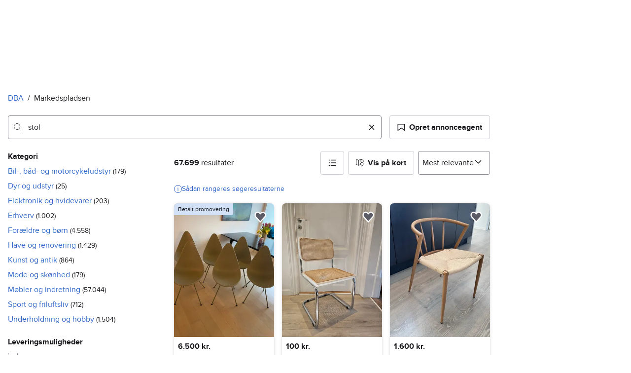

--- FILE ---
content_type: text/css
request_url: https://assets.dba.dk/pkg/advertising-podlet/1.1.307/client/index.css
body_size: 4465
content:
.banners{position:relative;background:transparent;padding:0!important}.banners__width-container{margin:0 auto;max-width:1010px}.banners__top{display:flex;justify-content:center}.banners__left{position:absolute;top:0;left:0}.banners__right{position:absolute;top:0;right:0}.banners__sticky-container{pointer-events:none}.banners__skyscraper{pointer-events:all}.banners__left .banners__sticky-container{right:0}.banners__sticky-container{position:absolute;top:0}.banners__skyscraper{position:sticky;transform:translateZ(0);z-index:2;top:66px}.page-container{position:relative}advt-component{position:relative}advt-component:not(.advt-loaded){grid-column:1/-1;opacity:0;width:0;height:0;overflow:hidden;padding:0!important;margin:0!important;pointer-events:none}advt-component:not(.advt-loaded)>div{position:absolute;opacity:0;top:0;width:0;height:0;pointer-events:none}advt-component.advt-loaded{display:block}advt-component.advt-empty{display:none}.banners__top:has(.advt-empty){display:none}advt-component.native-ad{height:100%}advt-component.advt-grid--row,advt-component.finn-brand.native-ad[placementid*=advt_middle]{grid-column:1 / -1!important;width:100%!important;height:auto!important;align-self:start!important}advt-component.advt-grid--row .advt-placement-container,advt-component.advt-grid--row .advt-placement-item,advt-component.finn-brand.native-ad[placementid*=advt_middle] .advt-placement-container,advt-component.finn-brand.native-ad[placementid*=advt_middle] .advt-placement-item{height:auto!important;width:100%!important}advt-component.advt-grid--row [id^=google_ads_iframe_][id$=__container__],advt-component.finn-brand.native-ad [id^=google_ads_iframe_][id$=__container__]{height:auto!important}advt-component.advt-grid--row iframe[id^=google_ads_iframe_],advt-component.finn-brand.native-ad iframe[id^=google_ads_iframe_]{display:block!important;width:100%!important}advt-component.native-ad.result-page:not(.advt-loaded)[placementid*=advt_middle]{margin:unset!important}advt-component.video-ad{margin:0 auto}advt-component.video-ad[placementid*=middle_] iframe{margin-left:auto;margin-right:auto}advt-component.takeover-ad{width:100vw;position:relative;left:calc(-50vw + 50%);height:100vh;grid-column:1 / -1;overflow:visible}advt-component.intermingles-ad{margin:14px auto;direction:rtl;grid-column:1 / -1;width:100%}advt-component.top1-wallpaper-ad{position:absolute}advt-component.audience-pixel-ad{display:none}#advt_incarousel [id*=__container__]{position:absolute;inset:0}#advt_incarousel--container{height:-webkit-fill-available}#advt_incarousel iframe[id^=google_ads_iframe_]{width:100%!important;height:100%!important;display:block}advt-component.tori-brand[placementid=advt_top_2]{width:100%;max-width:100%;min-height:50px;margin:12px 0;overflow:hidden}advt-component:is(.banner-ad,.sponsored-content,.video-ad).result-page[placementid*=advt_middle]{margin:14px auto;grid-column:1 / -1;width:100%}.sf-result-list .banner-ad,.sf-result-list .sponsored-content,.sf-result-list .finn-brand.native-ad,.sf-result-list .dba-brand.native-ad{margin:14px auto;grid-column:1 / -1;width:100%}advt-component[placementid*=afs]{margin:14px auto;grid-column:1 / -1;width:100%}advt-component[placementid=advt_bottom_1]{overflow:visible;margin:20px 0}advt-component[placementid=advt_bottom_1] #advt_bottom_1{margin-left:auto}advt-component.banner-ad[placementid*=right],advt-component.banner-ad[placementid*=left]{position:sticky;transform:translateZ(0);z-index:2;top:66px;pointer-events:all}#advt-wallpaper-container{position:absolute;width:100%;top:0;left:0;z-index:-1;background-position:center top;background-size:cover}advt-component.finn-brand[placementid=advt_wallpaper] .advt-placement-container{position:absolute}advt-component.tori-brand[placementid=advt_wallpaper]:not(.advt-empty){margin-top:15px}@media screen and (max-width: 1300px){#wallpaper-container{background-position:right top!important}}advt-component.advt-g.advt-loaded :is(.native-ad,.sponsored-content) :is(.car-vertical,.mobility-vertical,.boat-vertical,.boats-vertical,.mc-vertical,.motorcycle-vertical,.industry-vertical)[placementid*=advt_middle_]{padding:12px}advt-component.banner-ad.object-page.advt-loaded[placementId=advt_recirc_middle_1]{grid-column:1 / 3}advt-component.native-ad.object-page.advt-loaded[placementId=advt_recirc_middle_1]{grid-column:1 / 2}advt-component.banner-ad.object-page.tori-brand[placementId=advt_recirc_middle_2]{grid-column:1 / -1}advt-component:not(.advt-loaded)[placementid*=advt_recirc_middle]{height:0;width:0;margin:0;padding:0;grid-column:1 / -1;visibility:hidden}.banners:has(~* .dealer-animate-visible) .banners__skyscraper{transform:translateY(76px);transition:.15s ease-in-out}.banners:has(~* .dealer-animate-hidden) .banners__skyscraper{transform:translateY(0);transition:.15s ease-in-out}body.advt-takeover-ad article,body.advt-takeover-ad .sf-search-ad,body.advt-takeover-ad advt-component:not(.takeover-ad),.takeover-z-index article{z-index:3!important}advt-component.takeover-ad .advt-placement-container{position:relative;height:100vh;overflow:visible}advt-component.takeover-ad .advt-placement-container.is-intersecting:before{pointer-events:none;content:"";box-shadow:#fff 0 0 0 120vh;width:100%;height:100%;z-index:1;position:absolute}advt-component.takeover-ad .advt-placement-container .advt-placement-item{visibility:hidden;overflow:hidden;top:0;left:50%;transform:translate(-50%)}advt-component.takeover-ad .advt-placement-container.is-intersecting .advt-placement-item{visibility:visible;position:fixed}advt-component.blocket-brand.takeover-ad .advt-placement-item,advt-component.finn-brand.takeover-ad .advt-placement-item{width:100%;height:100%}advt-component.blocket-brand.takeover-ad .advt-placement-container,advt-component.finn-brand.takeover-ad .advt-placement-container{width:100vw}advt-component.blocket-brand.takeover-ad [id^=google_ads_iframe_],advt-component.finn-brand.takeover-ad [id^=google_ads_iframe_]{width:100%!important;height:100%!important}advt-component.seenthis-midscroll .advt_middle_4--container{height:calc(100vh - 120px)}advt-component.seenthis-midscroll .advt-placement-item{margin-top:120px}@media (max-width: 1299px){.banners__left{display:none}}@media (max-width: 989px){.banners__right{display:none}advt-component.banner-ad[placementid*=advt_recirc_middle_1]{margin:0 auto;overflow:hidden;grid-column:1 / -1}}@media (max-width: 767px){advt-component.banner-ad[placementid*=bottom_1],advt-component.banner-ad[placementid*=middle_],advt-component.banner-ad[placementid*=advt_top_2]{overflow:hidden;max-width:100%}advt-component.banner-ad.advt-loaded,advt-component.native-ad.advt-loaded,advt-component.video-ad.advt-loaded{overflow:hidden}}@media only screen and (min-device-width: 768px) and (max-device-width: 1024px){advt-component.native-ad.advt-loaded>div,advt-component[placementid*=middle_].advt-loaded>div{height:auto!important}}@media (max-width: 995px){advt-component.banner-ad.finn-brand.travel-vertical.section-page[placementid*=advt_middle_1]{display:none!important}}advt-component *,advt-component :before,advt-component :after{--w-rotate:0;--w-rotate-x:0;--w-rotate-y:0;--w-rotate-z:0;--w-scale-x:1;--w-scale-y:1;--w-scale-z:1;--w-skew-x:0;--w-skew-y:0;--w-translate-x:0;--w-translate-y:0;--w-translate-z:0}advt-component .badge--info{background-color:var(--w-color-badge-info-background);color:var(--w-s-color-text)}advt-component .badge--negative{background-color:var(--w-color-badge-negative-background);color:var(--w-s-color-text)}advt-component .badge--neutral{background-color:var(--w-color-badge-neutral-background);color:var(--w-s-color-text)}advt-component .badge--positive{background-color:var(--w-color-badge-positive-background);color:var(--w-s-color-text)}advt-component .badge--warning{background-color:var(--w-color-badge-warning-background);color:var(--w-s-color-text)}advt-component .badge{font-size:var(--w-font-size-xs);line-height:var(--w-line-height-xs);border-width:0;border-radius:4px;padding:.4rem .8rem;display:inline-flex}advt-component .badge--positionTL{font-size:var(--w-font-size-xs);line-height:var(--w-line-height-xs);border-width:0;border-radius:0 0 4px;padding:.4rem .8rem;display:inline-flex;position:absolute;top:0;left:0}advt-component .card--cardShadow{background-color:var(--w-s-color-surface-elevated-200);box-shadow:var(--w-s-shadow-surface-elevated-200);border-radius:8px}advt-component .card{cursor:pointer;transition-property:all;transition-duration:.15s;transition-timing-function:cubic-bezier(.4,0,.2,1);position:relative;overflow:hidden}advt-component .page-container{background-color:var(--w-s-color-background);max-width:1010px;margin:0;padding:0 16px}advt-component .card--cardShadow:hover{background-color:var(--w-s-color-surface-elevated-200-hover);box-shadow:var(--w-s-shadow-surface-elevated-200-hover)}advt-component .card--cardShadow:active{background-color:var(--w-s-color-surface-elevated-200-active);box-shadow:var(--w-s-shadow-surface-elevated-200-active)}advt-component .h2{font-weight:700;font-size:var(--w-font-size-xl);line-height:var(--w-line-height-xl)}advt-component .h4{font-weight:700;font-size:var(--w-font-size-m);line-height:var(--w-line-height-m)}advt-component .h5{font-weight:700;font-size:var(--w-font-size-s);line-height:var(--w-line-height-s)}advt-component .text-caption{font-size:var(--w-font-size-s);line-height:var(--w-line-height-s)}advt-component .text-detail{font-size:var(--w-font-size-xs);line-height:var(--w-line-height-xs)}@media (min-width:1300px){.page-container{margin-left:auto;margin-right:auto;padding-left:31px;padding-right:31px}}advt-component .text-center{text-align:center}advt-component .align-start{vertical-align:top}advt-component .aspect-1\/1{padding-bottom:100%;position:relative}advt-component .aspect-1\/1>*{width:100%;height:100%;position:absolute;inset:0}advt-component .aspect-16\/9{padding-bottom:56.25%;position:relative}advt-component .aspect-16\/9>*{width:100%;height:100%;position:absolute;inset:0}advt-component .aspect-3\/2{padding-bottom:66.6667%;position:relative}advt-component .aspect-3\/2>*{width:100%;height:100%;position:absolute;inset:0}advt-component .aspect-3\/4{padding-bottom:133.333%;position:relative}advt-component .aspect-3\/4>*{width:100%;height:100%;position:absolute;inset:0}advt-component .aspect-4\/3{padding-bottom:75%;position:relative}advt-component .aspect-4\/3>*{width:100%;height:100%;position:absolute;inset:0}advt-component .bg-green-100,advt-component .bg-red-100{background-position:undefined undefined}advt-component .bg-transparent{background-color:#0000}advt-component .bg-\[--w-aqua-200\]{background-color:var(--w-aqua-200)}advt-component .bg-\[--w-aqua-50\]{background-color:var(--w-aqua-50)}advt-component .bg-\[--w-green-100\]{background-color:var(--w-green-100)}advt-component .bg-\[--w-red-100\]{background-color:var(--w-red-100)}advt-component .bg-\[--w-yellow-100\]{background-color:var(--w-yellow-100)}advt-component .border{border-width:1px}advt-component .border-2{border-width:2px}advt-component .border-transparent{border-color:#0000}advt-component .border-\[--w-aqua-200\]{border-color:var(--w-aqua-200)}advt-component .border-\[--w-aqua-50\]{border-color:var(--w-aqua-50)}advt-component .border-\[--w-green-100\]{border-color:var(--w-green-100)}advt-component .border-\[--w-red-100\]{border-color:var(--w-red-100)}advt-component .border-\[--w-yellow-100\]{border-color:var(--w-yellow-100)}advt-component .rounded,advt-component .rounded-4{border-radius:4px}advt-component .rounded-0{border-radius:0}advt-component .rounded-8{border-radius:8px}advt-component .rounded-full{border-radius:9999px}advt-component .rounded-b-8{border-bottom-right-radius:8px;border-bottom-left-radius:8px}advt-component .text-\[--w-aqua-800\]{color:var(--w-aqua-800)}advt-component .text-\[--w-green-800\]{color:var(--w-green-800)}advt-component .text-\[--w-red-800\]{color:var(--w-red-800)}advt-component .text-\[--w-yellow-800\]{color:var(--w-yellow-800)}advt-component .block{display:block}advt-component .inline-block{display:inline-block}advt-component .flex{display:flex}advt-component .inline-flex{display:inline-flex}advt-component .grid{display:grid}advt-component .hidden{display:none}advt-component .underline{text-decoration-line:underline}advt-component .hover\:no-underline:hover{text-decoration:none}advt-component .shrink-0{flex-shrink:0}advt-component .flex-row{flex-direction:row}advt-component .flex-col{flex-direction:column}advt-component .flex-wrap{flex-wrap:wrap}advt-component .gap-0{gap:0}advt-component .gap-1{gap:.1rem}advt-component .gap-16{gap:1.6rem}advt-component .gap-2{gap:.2rem}advt-component .gap-4{gap:.4rem}advt-component .gap-8{gap:.8rem}advt-component .gap-x-16{column-gap:1.6rem}advt-component .gap-x-8{column-gap:.8rem}advt-component .col-span-2{grid-column:span 2/span 2}advt-component .col-span-3{grid-column:span 3/span 3}advt-component .grid-rows-1{grid-template-rows:repeat(1,minmax(0,1fr))}advt-component .grid-rows-2{grid-template-rows:repeat(2,minmax(0,1fr))}advt-component .grid-cols-2{grid-template-columns:repeat(2,minmax(0,1fr))}advt-component .grid-cols-3{grid-template-columns:repeat(3,minmax(0,1fr))}advt-component .overflow-auto{overflow:auto}advt-component .overflow-hidden{overflow:hidden}advt-component .overflow-y-auto{overflow-y:auto}advt-component .overflow-y-scroll{overflow-y:scroll}advt-component .line-clamp-1{-webkit-line-clamp:1;line-clamp:1;-webkit-box-orient:vertical;display:-webkit-box;overflow:hidden}advt-component .line-clamp-2{-webkit-line-clamp:2;line-clamp:2;-webkit-box-orient:vertical;display:-webkit-box;overflow:hidden}advt-component .list-decimal{list-style-type:decimal}advt-component .outline-none{outline-offset:2px;outline:2px solid #0000}advt-component .items-center{align-items:center}advt-component .self-center{align-self:center}advt-component .inset-0{inset:0}advt-component .bottom-0{bottom:0}advt-component .left-0{left:0}advt-component .left-10{left:1rem}advt-component .right-0{right:0}advt-component .right-14{right:1.4rem}advt-component .right-6{right:.6rem}advt-component .top-0{top:0}advt-component .top-10{top:1rem}advt-component .top-14{top:1.4rem}advt-component .top-6{top:.6rem}advt-component .justify-end{justify-content:flex-end}advt-component .justify-center{justify-content:center}advt-component .justify-between{justify-content:space-between}advt-component .justify-self-start{justify-self:start}advt-component .order-first{order:-9999}advt-component .order-last{order:9999}advt-component .absolute{position:absolute}advt-component .fixed{position:fixed}advt-component .relative{position:relative}advt-component .static{position:static}advt-component .sticky{position:sticky}advt-component .z-30{z-index:30}advt-component .z-50{z-index:50}advt-component .s-bg{background-color:var(--w-s-color-background)}advt-component .s-bg-hover{background-color:var(--w-s-color-background-hover)}advt-component .s-bg-info-subtle{background-color:var(--w-s-color-background-info-subtle)}advt-component .s-bg-negative-subtle{background-color:var(--w-s-color-background-negative-subtle)}advt-component .s-bg-positive-subtle{background-color:var(--w-s-color-background-positive-subtle)}advt-component .s-bg-primary{background-color:var(--w-s-color-background-primary)}advt-component .s-bg-selected{background-color:var(--w-s-color-background-selected)}advt-component .s-bg-subtle{background-color:var(--w-s-color-background-subtle)}advt-component .s-bg-warning-subtle{background-color:var(--w-s-color-background-warning-subtle)}advt-component .hover\:s-bg-info-subtle:hover{background-color:var(--w-s-color-background-info-subtle)}advt-component .hover\:s-bg-subtle:hover{background-color:var(--w-s-color-background-subtle)}advt-component .focus\:s-bg-info-subtle:focus{background-color:var(--w-s-color-background-info-subtle)}advt-component .s-text{color:var(--w-s-color-text)}advt-component .s-text-info{color:var(--w-s-color-text-info)}advt-component .s-text-inverted{color:var(--w-s-color-text-inverted)}advt-component .s-text-link{color:var(--w-s-color-text-link)}advt-component .s-text-negative{color:var(--w-s-color-text-negative)}advt-component .s-text-positive{color:var(--w-s-color-text-positive)}advt-component .s-text-subtle{color:var(--w-s-color-text-subtle)}advt-component .s-text-warning{color:var(--w-s-color-text-warning)}advt-component .s-text\!{color:var(--w-s-color-text)!important}advt-component .s-icon-subtle{color:var(--w-s-color-icon-subtle)}advt-component .s-border{border-color:var(--w-s-color-border)}advt-component .s-border-info{border-color:var(--w-s-color-border-info)}advt-component .s-border-negative{border-color:var(--w-s-color-border-negative)}advt-component .s-border-positive{border-color:var(--w-s-color-border-positive)}advt-component .s-border-warning{border-color:var(--w-s-color-border-warning)}advt-component .shadow-m{box-shadow:var(--w-shadow-m)}advt-component .shadow-s{box-shadow:var(--w-shadow-s)}advt-component .hover\:shadow-m:hover{box-shadow:var(--w-shadow-m)}advt-component .h-20{height:2rem}advt-component .h-28{height:2.8rem}advt-component .h-32{height:3.2rem}advt-component .h-full{height:100%}advt-component .max-h-24{max-height:2.4rem}advt-component .max-h-screen{max-height:100vh}advt-component .max-w-screen{max-width:100vw}advt-component .min-h-28{min-height:2.8rem}advt-component .min-w-96{min-width:9.6rem}advt-component .w-0{width:0}advt-component .w-20{width:2rem}advt-component .w-96{width:9.6rem}advt-component .w-fit{width:fit-content}advt-component .w-full{width:100%}advt-component .h-\[46\]{height:4.6rem}advt-component .min-h-\[36\]{min-height:3.6rem}advt-component .w-\[74\]{width:7.4rem}advt-component .space-x-12>:not([hidden])~:not([hidden]){--w-space-x-reverse:0;margin-left:calc(1.2rem*calc(1 - var(--w-space-x-reverse)));margin-right:calc(1.2rem*var(--w-space-x-reverse))}advt-component .space-x-16>:not([hidden])~:not([hidden]){--w-space-x-reverse:0;margin-left:calc(1.6rem*calc(1 - var(--w-space-x-reverse)));margin-right:calc(1.6rem*var(--w-space-x-reverse))}advt-component .space-y-2>:not([hidden])~:not([hidden]){--w-space-y-reverse:0;margin-top:calc(.2rem*calc(1 - var(--w-space-y-reverse)));margin-bottom:calc(.2rem*var(--w-space-y-reverse))}advt-component .m-16{margin:1.6rem}advt-component .m-8{margin:.8rem}advt-component .m-auto{margin:auto}advt-component .mx-16{margin-left:1.6rem;margin-right:1.6rem}advt-component .mx-auto{margin-left:auto;margin-right:auto}advt-component .my-2{margin-top:.2rem;margin-bottom:.2rem}advt-component .mb-0{margin-bottom:0}advt-component .mb-16{margin-bottom:1.6rem}advt-component .mb-2{margin-bottom:.2rem}advt-component .mb-4{margin-bottom:.4rem}advt-component .mb-8{margin-bottom:.8rem}advt-component .ml-16{margin-left:1.6rem}advt-component .ml-4{margin-left:.4rem}advt-component .ml-8{margin-left:.8rem}advt-component .mr-16{margin-right:1.6rem}advt-component .mr-32{margin-right:3.2rem}advt-component .mr-4{margin-right:.4rem}advt-component .mr-8{margin-right:.8rem}advt-component .mt-12{margin-top:1.2rem}advt-component .mt-16{margin-top:1.6rem}advt-component .mt-4{margin-top:.4rem}advt-component .mt-8{margin-top:.8rem}advt-component .p-0{padding:0}advt-component .p-10{padding:1rem}advt-component .p-16{padding:1.6rem}advt-component .p-2{padding:.2rem}advt-component .p-24{padding:2.4rem}advt-component .p-4{padding:.4rem}advt-component .p-8{padding:.8rem}advt-component .px-2{padding-left:.2rem;padding-right:.2rem}advt-component .px-8{padding-left:.8rem;padding-right:.8rem}advt-component .py-1{padding-top:.1rem;padding-bottom:.1rem}advt-component .py-2{padding-top:.2rem;padding-bottom:.2rem}advt-component .py-4{padding-top:.4rem;padding-bottom:.4rem}advt-component .py-8{padding-top:.8rem;padding-bottom:.8rem}advt-component .pl-8{padding-left:.8rem}advt-component .pr-44{padding-right:4.4rem}advt-component .pr-8{padding-right:.8rem}advt-component .visible{visibility:visible}advt-component .break-words{overflow-wrap:break-word}advt-component .break-all{word-break:break-all}advt-component .cursor-pointer{cursor:pointer}advt-component .italic{font-style:italic}advt-component .font-bold{font-weight:700}advt-component .font-normal{font-weight:400}advt-component .object-cover{object-fit:cover}advt-component .object-contain{object-fit:contain}advt-component .object-none{object-fit:none}advt-component .object-center{object-position:center}advt-component .pointer-events-none{pointer-events:none}advt-component .resize{resize:both}advt-component .truncate{text-overflow:ellipsis;white-space:nowrap;overflow:hidden}advt-component .text-ellipsis{text-overflow:ellipsis}advt-component .whitespace-nowrap{white-space:nowrap}advt-component .transform{transform:translate(var(--w-translate-x))translateY(var(--w-translate-y))translateZ(var(--w-translate-z))rotate(var(--w-rotate))rotateX(var(--w-rotate-x))rotateY(var(--w-rotate-y))rotate(var(--w-rotate-z))skew(var(--w-skew-x))skewY(var(--w-skew-y))scaleX(var(--w-scale-x))scaleY(var(--w-scale-y))scaleZ(var(--w-scale-z))}advt-component .transition{transition-property:color,background-color,border-color,text-decoration-color,fill,stroke,opacity,box-shadow,transform,filter,-webkit-backdrop-filter,backdrop-filter;transition-duration:.15s;transition-timing-function:cubic-bezier(.4,0,.2,1)}advt-component .transition-all{transition-property:all;transition-duration:.15s;transition-timing-function:cubic-bezier(.4,0,.2,1)}advt-component .duration-500{transition-duration:.5s}advt-component .ease-in-out{transition-timing-function:cubic-bezier(.4,0,.2,1)}advt-component .text-12,advt-component .text-xs{font-size:var(--w-font-size-xs);line-height:var(--w-line-height-xs)}advt-component .text-14,advt-component .text-s{font-size:var(--w-font-size-s);line-height:var(--w-line-height-s)}advt-component .text-m{font-size:var(--w-font-size-m);line-height:var(--w-line-height-m)}@media (min-width:480px){.sm\:text-right{text-align:right}advt-component .sm\:border-0{border-width:0}advt-component .sm\:rounded-0{border-radius:0}advt-component .sm\:rounded-tl-0{border-top-left-radius:0}advt-component .sm\:block{display:block}advt-component .sm\:inline{display:inline}advt-component .sm\:flex{display:flex}advt-component .sm\:gap-x-16{column-gap:1.6rem}advt-component .sm\:gap-y-4{row-gap:.4rem}advt-component .sm\:row-span-2{grid-row:span 2/span 2}advt-component .sm\:col-span-1{grid-column:span 1/span 1}advt-component .sm\:col-span-2{grid-column:span 2/span 2}advt-component .sm\:col-span-3{grid-column:span 3/span 3}advt-component .sm\:row-start-1{grid-row-start:1}advt-component .sm\:col-start-3{grid-column-start:3}advt-component .sm\:grid-cols-2{grid-template-columns:repeat(2,minmax(0,1fr))}advt-component .sm\:grid-cols-4{grid-template-columns:repeat(4,minmax(0,1fr))}advt-component .sm\:items-center{align-items:center}advt-component .sm\:items-baseline{align-items:baseline}advt-component .sm\:inset-0{inset:0}advt-component .sm\:justify-between{justify-content:space-between}advt-component .sm\:order-first{order:-9999}advt-component .sm\:absolute{position:absolute}advt-component .sm\:relative{position:relative}advt-component .sm\:max-h-40{max-height:4rem}advt-component .sm\:w-96{width:9.6rem}advt-component .sm\:h-\[36\]{height:3.6rem}advt-component .sm\:h-\[68\]{height:6.8rem}advt-component .sm\:m-0{margin:0}advt-component .sm\:mb-16{margin-bottom:1.6rem}advt-component .sm\:ml-16{margin-left:1.6rem}advt-component .sm\:mr-16{margin-right:1.6rem}advt-component .sm\:mt-0{margin-top:0}advt-component .sm\:mt-24{margin-top:2.4rem}advt-component .sm\:mt-4{margin-top:.4rem}advt-component .sm\:mt-8{margin-top:.8rem}advt-component .sm\:p-0{padding:0}advt-component .sm\:pb-16{padding-bottom:1.6rem}advt-component .sm\:pr-16{padding-right:1.6rem}advt-component .sm\:pr-44{padding-right:4.4rem}}@media (min-width:768px){.md\:my-6{margin-top:.6rem;margin-bottom:.6rem}advt-component .md\:mt-8{margin-top:.8rem}}advt-component .sf-primary-tag{position:absolute;top:8px;left:8px}advt-component .sf-primary-tag-legendary{position:absolute;top:10px;left:10px}@supports selector(:has(a,b)){.sf-search-ad:has(.sf-search-ad-link:focus-visible)>.sf-search-ad-outline{border-color:var(--w-s-color-border-selected)}advt-component .sf-search-ad-legendary:has(.sf-search-ad-link:focus-visible)>.sf-search-ad-outline{border-color:var(--w-s-color-border-info-subtle)}advt-component .sf-search-ad-link:focus{-webkit-text-decoration:none;text-decoration:none}advt-component .sf-search-ad-link:focus-visible{outline:none}advt-component .sf-search-ad{transition-property:background-color,border-color,box-shadow}}advt-component .sf-search-ad-legendary{border-radius:12px}advt-component .sf-search-ad-legendary:focus-within{background-color:var(--w-s-color-background-info-subtle)}advt-component .sf-search-ad-legendary:focus-within>.sf-search-ad-outline{border-color:var(--w-s-color-border-info-subtle);border-radius:12px}advt-component .sf-realestate-heading{-webkit-line-clamp:2;-webkit-box-orient:vertical;display:-webkit-box;overflow:hidden}@media (min-width:480px){.sf-realestate-heading{-webkit-line-clamp:1}advt-component .sf-realestate-image{min-height:160px}advt-component .sf-realestate-location{max-width:300px}advt-component .sf-realestate-image-aspect-none{padding-bottom:0!important;position:static!important}advt-component .sf-realestate-image-aspect-none>*{width:100%;height:100%;position:absolute;inset:0}}advt-component .sf-line-clamp-1,advt-component .sf-line-clamp-2,advt-component .sf-line-clamp-3{-webkit-box-orient:vertical;display:-webkit-box;overflow:hidden}advt-component .sf-line-clamp-1{-webkit-line-clamp:1}advt-component .sf-line-clamp-2{-webkit-line-clamp:2}advt-component .sf-line-clamp-3{-webkit-line-clamp:3}
/*# sourceMappingURL=index.css.map */
